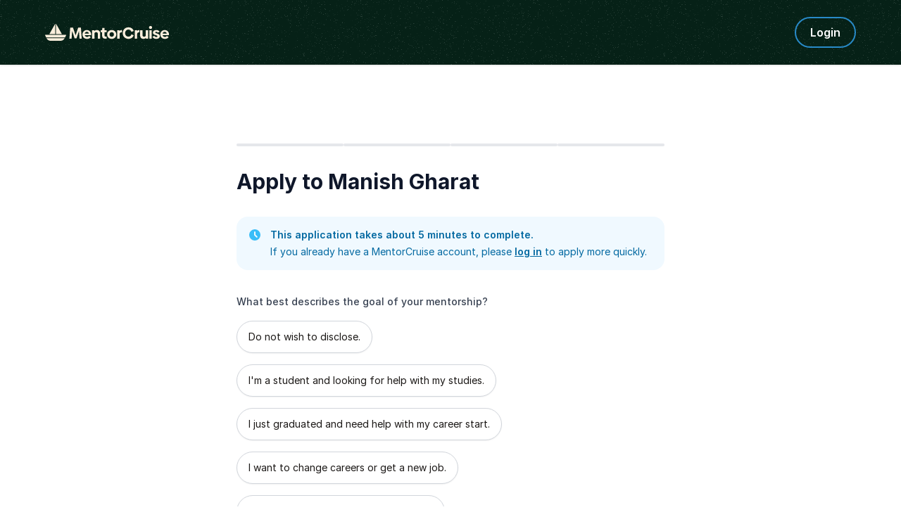

--- FILE ---
content_type: text/html; charset=utf-8
request_url: https://mentorcruise.com/mentor/manishgharat/apply/?plan=82158b282a
body_size: 10624
content:


<!DOCTYPE html>
<html class="" lang="en">
<head>
    <meta http-equiv="Content-Type" content="text/html;charset=utf-8"/>
    <meta http-equiv="X-UA-Compatible" content="IE=edge">
    <meta name="viewport" content="width=device-width, initial-scale=1">
    <meta name="apple-mobile-web-app-capable" content="yes"/>
    <meta name="mobile-web-app-capable" content="yes">
    <title>Apply to Manish Gharat - MentorCruise</title>
    <meta name="description" content="MentorCruise connects aspiring mentees with industry experts for mentorship in Software Engineering, Product Management, AI, Design and Business.">

    
  <meta name="robots" content="noindex">


    

    
    <link rel="canonical" href="https://mentorcruise.com/mentor/manishgharat/apply/">


    <link rel="apple-touch-icon" sizes="180x180" href="https://cdn.mentorcruise.com/img/favicons/apple-touch-icon.png">
    <link rel="icon" type="image/png" sizes="196x196" href="https://cdn.mentorcruise.com/img/favicons/favicon-196x196.png">
    <link rel="icon" type="image/png" sizes="96x96" href="https://cdn.mentorcruise.com/img/favicons/favicon-96x96.png">
    <link rel="icon" type="image/png" sizes="32x32" href="https://cdn.mentorcruise.com/img/favicons/favicon-32x32.png">
    <link rel="icon" type="image/png" sizes="16x16" href="https://cdn.mentorcruise.com/img/favicons/favicon-16x16.png">
    <link rel="manifest" href="/manifest.json">
    <link rel="mask-icon" href="https://cdn.mentorcruise.com/img/favicons/safari-pinned-tab.svg" color="#5bbad5">
    <meta name="theme-color" content="#ffffff">

    <meta name="p:domain_verify" content="083c064bdfdef31e92e162517e3c52fd"/>

    
        <meta name="twitter:card" content="summary_large_image">
        <meta name="twitter:site" content="@mentorcruise">
        <meta name="twitter:title"
              content="MentorCruise - Connecting Mentors & Mentees">
        <meta prefix="og: http://ogp.me/ns#" name="og:description"
              content="MentorCruise connects aspiring tech workers with industry professionals for long-term mentorship in Software Engineering, Product, Design and Business.">

        
            <meta prefix="og: http://ogp.me/ns#" name="og:image" content="https://cdn.mentorcruise.com/img/twitter_card.jpg">
            <meta property="og:image" name="image" content="https://cdn.mentorcruise.com/img/twitter_card.jpg">
        
    

    
        <link rel="preconnect" href="https://rsms.me/">
        <link rel="stylesheet" href="https://rsms.me/inter/inter.css">

        <!-- Preload critical Shippori fonts FIRST -->
        <link rel="preload" href="https://cdn.mentorcruise.com/css/fonts/ShipporiMincho-Regular.woff2" as="font" type="font/woff2" crossorigin>
        <link rel="preload" href="https://cdn.mentorcruise.com/css/fonts/ShipporiMincho-SemiBold.woff2" as="font" type="font/woff2" crossorigin>
        <link rel="preload" href="https://cdn.mentorcruise.com/css/fonts/ShipporiMincho-Medium.woff2" as="font" type="font/woff2" crossorigin>
        <link rel="preload" href="https://cdn.mentorcruise.com/css/fonts/ShipporiMincho-ExtraBold.woff2" as="font" type="font/woff2" crossorigin>
        
        <link rel="stylesheet" href="https://cdn.mentorcruise.com/css/fonts/NotoColorEmoji.css"/>
        
        <link rel="stylesheet" href="https://cdn.mentorcruise.com/css/fonts/ShipporiMincho.css"/>

        <link rel="stylesheet" href="https://cdn.mentorcruise.com/css/minireset.css">

        
    <link rel="preload" href="https://cdn.mentorcruise.com/css/bulma.css" as="style"
            onload="this.onload=null;this.rel='stylesheet'">
    <noscript>
        <link rel="stylesheet" href="https://cdn.mentorcruise.com/css/bulma.css">
    </noscript>


        
    <link rel="preload" href="https://cdn.mentorcruise.com/css/app.min.css" as="style"
        onload="this.onload=null;this.rel='stylesheet'">
    <noscript>
        <link rel="stylesheet" href="https://cdn.mentorcruise.com/css/app.min.css">
    </noscript>

    <link rel="stylesheet" type="text/css" href="https://cdn.mentorcruise.com/css/tailwind.app.min.css"/>


        <link rel="stylesheet" type="text/css" href="https://cdn.mentorcruise.com/css/tailwind.shared.min.css"/>
    


    


    
        <script async src="https://js.stripe.com/v3/"></script>
    
    <script>
  !function (t, e) {
    var o, n, p, r;
    e.__SV || (window.posthog = e, e._i = [], e.init = function (i, s, a) {
      function g(t, e) {
        var o = e.split(".");
        2 == o.length && (t = t[o[0]], e = o[1]), t[e] = function () {
          t.push([e].concat(Array.prototype.slice.call(arguments, 0)))
        }
      }

      (p = t.createElement("script")).type = "text/javascript", p.async = !0, p.src = s.api_host.replace(".i.posthog.com", "-assets.i.posthog.com") + "/static/array.js", (r = t.getElementsByTagName("script")[0]).parentNode.insertBefore(p, r);
      var u = e;
      for (void 0 !== a ? u = e[a] = [] : a = "posthog", u.people = u.people || [], u.toString = function (t) {
        var e = "posthog";
        return "posthog" !== a && (e += "." + a), t || (e += " (stub)"), e
      }, u.people.toString = function () {
        return u.toString(1) + ".people (stub)"
      }, o = "capture identify alias people.set people.set_once set_config register register_once unregister opt_out_capturing has_opted_out_capturing opt_in_capturing reset isFeatureEnabled onFeatureFlags getFeatureFlag getFeatureFlagPayload reloadFeatureFlags group updateEarlyAccessFeatureEnrollment getEarlyAccessFeatures getActiveMatchingSurveys getSurveys getNextSurveyStep onSessionId setPersonProperties".split(" "), n = 0; n < o.length; n++) g(u, o[n]);
      e._i.push([i, s, a])
    }, e.__SV = 1)
  }(document, window.posthog || []);
  posthog.init('phc_IzF2cRn8lIqiClHrZspczjrkkQUHe7Bv1P0sDCrGyNm', {
    api_host: 'https://eu.posthog.com',
    autocapture: false,
    
  });
  
</script>
    <script src="https://cdn.brevo.com/js/sdk-loader.js" async></script>
<script>
  // Version: 2.0
  window.Brevo = window.Brevo || [];
  Brevo.push([
    "init",
    {
      client_key: "xzrz2d7tk1ii25aczdsaa0pa",
      // Optional: Add other initialization options, see documentation
    }
  ]);
</script>


    <!-- Google Tag Manager -->
<script>(function(w,d,s,l,i){w[l]=w[l]||[];w[l].push({'gtm.start':
new Date().getTime(),event:'gtm.js'});var f=d.getElementsByTagName(s)[0],
j=d.createElement(s),dl=l!='dataLayer'?'&l='+l:'';j.async=true;j.src=
'https://www.googletagmanager.com/gtm.js?id='+i+dl;f.parentNode.insertBefore(j,f);
})(window,document,'script','dataLayer','GTM-T6M7X6J');</script>
<!-- End Google Tag Manager -->
    

    
    
</head>
<body class="">

<div class="hidden" id="cms_toolbar">
    
</div>

<!-- Global site tag (gtag.js) - Google Analytics -->
<script async src="https://www.googletagmanager.com/gtag/js?id=G-QSPE4CWM7X"></script>
<script>
  window.dataLayer = window.dataLayer || [];
  function gtag(){dataLayer.push(arguments);}
  gtag('js', new Date());

  gtag('config', 'G-QSPE4CWM7X');
</script>
<!-- Google Tag Manager (noscript) -->
<noscript><iframe src="https://www.googletagmanager.com/ns.html?id=GTM-T6M7X6J"
height="0" width="0" style="display:none;visibility:hidden"></iframe></noscript>
<!-- End Google Tag Manager (noscript) -->



    
        


<div x-data="{ open: false }" x-bind:class="{ 'z-10 relative': open }">
    <header class="bg-brand-very-dark-green-noise shadow" x-data="{ mobileOpen: false }">
        <div class="mx-auto max-w-7xl px-4 lg:px-16">
            <div class="flex flex-col gap-6 items-center justify-center py-6">
                <!-- Main navigation row -->
                <div class="relative flex gap-x-8 items-center justify-between w-full">
                    <!-- Logo -->
                    <div class="flex relative">
                        <div class="flex flex-shrink-0 items-center">
                            <a class="block" href="/">
                                <img class="block" style="width: 177px; height: 24px;" src="https://cdn.mentorcruise.com/img/mc-logo-white.svg"
                                    alt="MentorCruise">
                            </a>
                        </div>
                    </div>

                    <!-- Search bar (desktop) -->
                    

                    <!-- Mobile menu button -->
                    <div class="relative flex items-center lg:hidden">
                        <button type="button" @click="mobileOpen = !mobileOpen"
                                class="relative border-0 bg-transparent inline-flex items-center justify-center rounded-md p-2 text-citrine-white hover:bg-brand-dark-green hover:text-white focus:outline-none focus:ring-2 focus:ring-inset focus:ring-brand-blue"
                                aria-controls="mobile-menu" aria-expanded="false">
                            <span class="absolute -inset-0.5"></span>
                            <span class="sr-only">Open menu</span>
                            <svg class="inline-block h-6 w-6" fill="none" viewBox="0 0 24 24" stroke-width="1.5"
                                stroke="currentColor" aria-hidden="true" x-bind:class="{ 'hidden': mobileOpen, 'inline-block': !mobileOpen }">
                                <path stroke-linecap="round" stroke-linejoin="round"
                                    d="M3.75 6.75h16.5M3.75 12h16.5m-16.5 5.25h16.5"/>
                            </svg>
                            <svg class="hidden h-6 w-6" fill="none" viewBox="0 0 24 24" stroke-width="1.5" stroke="currentColor"
                                aria-hidden="true" x-bind:class="{ 'block': mobileOpen, 'hidden': !mobileOpen }">
                                <path stroke-linecap="round" stroke-linejoin="round" d="M6 18L18 6M6 6l12 12"/>
                            </svg>
                        </button>
                    </div>

                    <!-- Desktop navigation -->
                    <div class="hidden lg:flex gap-x-8 items-center">
                        <!-- For Businesses dropdown -->
                        <div @mouseover="open = true" @mouseleave="open = false"
                            class="relative inline-block text-left">
                            <div>
                                
                            </div>

                            <div x-show="open" style="display: none;"
                                class="absolute right-0 z-50 w-56 origin-top-right rounded-md bg-white shadow-lg ring-1 ring-black ring-opacity-5 focus:outline-none"
                                role="menu" aria-orientation="vertical" aria-labelledby="menu-button" tabindex="-1"
                                x-transition:enter="transition ease-out duration-100"
                                x-transition:enter-start="transform opacity-0 scale-95"
                                x-transition:enter-end="transform opacity-100 scale-100"
                                x-transition:leave="transition ease-in duration-75"
                                x-transition:leave-start="transform opacity-100 scale-100"
                                x-transition:leave-end="transform opacity-0 scale-95">
                                <div class="py-1" role="none">
                                    <a href="/teams/"
                                    class="text-stone-900 inline-block w-full px-4 py-2 text-sm hover:bg-gray-100"
                                    role="menuitem" tabindex="-1" id="menu-item-0">Mentorship for Teams</a>
                                    <a href="/teams/info/"
                                    class="text-stone-900 inline-block w-full px-4 py-2 text-sm hover:bg-gray-100"
                                    role="menuitem" tabindex="-1" id="menu-item-1">Information for Employers</a>
                                    <a href="/executives/"
                                    class="text-stone-900 inline-block w-full px-4 py-2 text-sm hover:bg-gray-100"
                                    role="menuitem" tabindex="-1" id="menu-item-2">Executive Team Coaching</a>
                                    <a href="/fractional-executive/"
                                    class="text-stone-900 inline-block w-full px-4 py-2 text-sm hover:bg-gray-100"
                                    role="menuitem" tabindex="-1" id="menu-item-3">Fractional Executives</a>
                                </div>
                            </div>
                        </div>

                        <!-- Action buttons -->
                        <div class="flex gap-4 items-center">
                            
                                
                                    <!-- Log in button -->
                                    <a href="/auth/login/" 
                                    class="secondary-btn small text-white"
                                    title="Login">
                                        Login
                                    </a>
                                
                            

                            
                        </div>
                    </div>
                </div>

                <!-- Sub-navigation -->
                
            </div>
        </div>

        <!-- Mobile menu -->
        <nav class="lg:hidden" aria-label="Global" id="mobile-menu" x-show="mobileOpen" style="display: none;">
            <div class="space-y-1 px-4 pb-3 pt-4 bg-brand-dark-green border-solid border-0 border-t border-brand-dark-green">
                <!-- Mobile search -->
                
                
                <a href="/mentor/browse/"
                class="text-citrine-white hover:bg-brand-dark-green hover:text-white inline-block w-full rounded-md py-3 px-3 text-base font-medium"
                aria-current="page">Find a mentor</a>
                <a href="/teams/"
                class="text-citrine-white hover:bg-brand-dark-green hover:text-white inline-block w-full rounded-md py-3 px-3 text-base font-medium">For businesses</a>
                
                    <a href="/auth/login/"
                    class="text-citrine-white hover:bg-brand-dark-green hover:text-white inline-block w-full rounded-md py-3 px-3 text-base font-medium">Login</a>
                
            </div>
        </nav>
    </header>
</div>

<style>
    /* only on desktop */

    @media (min-width: 1024px) {
        .scrollable-list-container {
            position: relative;
            width: 100%; /* Adjust based on your layout requirements */
        }

        .scrollable-list-container::after {
            content: '';
            position: absolute;
            right: 0;
            top: 0;
            width: 20px; /* Width of the gradient */
            height: 100%;
            background: linear-gradient(to left, rgba(255, 255, 255, 1), rgba(255, 255, 255, 0));
            pointer-events: none; /* Ensures clicks pass through */
        }
    }

</style>
    

    <div class="max-w-screen-sm mx-auto my-12 py-12 px-4" x-data="applicationForm">
        <nav aria-label="Progress"  
     x-data="{ steps: [1,2,3,4,5], steps_count: 5 }"
     class="hidden sm:block my-4">
    <ol role="list" class="flex items-center gap-x-1 list-none">
        <template x-for="(i, index) in steps" :key="index">
            <li :class="index !== steps.length - 1 ? `w-1/${steps_count - 1} flex-none` : ''">
                <div class="relative w-full">
                    <!-- Completed Step -->
                    <template x-if="i < currentStep">
                        <div>
                            <div class="w-full h-1 block bg-teal-600 rounded"></div>
                            <span class="sr-only">Step <span x-text="i"></span></span>
                        </div>
                    </template>
                    <!-- Upcoming Step -->
                    <template x-if="i >= currentStep">
                        <div>
                            <div class="w-full h-1 block bg-gray-200 rounded"></div>
                            <span class="sr-only">Step <span x-text="i"></span></span>
                        </div>
                    </template>
                </div>
            </li>
        </template>
    </ol>
</nav>


        
            <h1 class="text-slate-900 mt-8 font-bold text-3xl">Apply to Manish Gharat</h1>
        

        <div class="my-8">

            

                <div class="mb-8">
                    <div x-show="currentStep === 1">
                        
                            <div class="rounded-2xl bg-navy-50 p-4">
                                <div class="flex">
                                    <div class="flex-shrink-0">
                                        <!-- Heroicon name: solid/clock -->
                                        <svg class="h-5 w-5 text-navy-400" fill="currentColor" viewBox="0 0 20 20"
                                             xmlns="http://www.w3.org/2000/svg">
                                            <path fill-rule="evenodd"
                                                  d="M10 18a8 8 0 100-16 8 8 0 000 16zm1-12a1 1 0 10-2 0v4a1 1 0 00.293.707l2.828 2.829a1 1 0 101.415-1.415L11 9.586V6z"
                                                  clip-rule="evenodd"></path>
                                        </svg>
                                    </div>
                                    <div class="ml-3 flex-1 text-sm text-navy-700">
                                        <span class="font-semibold">This application takes about 5 minutes to complete.</span><br>
                                        <span class="block mt-1">
                                    If you already have a MentorCruise account, please <a
                                                class="font-semibold text-navy-700 underline"
                                                href="/auth/login/?next=/mentor/manishgharat/apply/">log in</a> to apply more quickly.
                                </span>
                                    </div>
                                </div>
                            </div>
                        
                    </div>
                    <div x-show="currentStep === 4" style="display: none;">
                        <div class="rounded-2xl bg-navy-50 p-4" id="plan-container">
                            <div class="flex">
                                <div class="flex-shrink-0">
                                    <!-- Heroicon name: solid/clock -->
                                    <svg class="h-5 w-5 text-navy-400" xmlns="http://www.w3.org/2000/svg"
                                         viewBox="0 0 20 20"
                                         fill="currentColor" aria-hidden="true">
                                        <path fill-rule="evenodd"
                                              d="M18 10a8 8 0 11-16 0 8 8 0 0116 0zm-7-4a1 1 0 11-2 0 1 1 0 012 0zM9 9a1 1 0 000 2v3a1 1 0 001 1h1a1 1 0 100-2v-3a1 1 0 00-1-1H9z"
                                              clip-rule="evenodd"/>
                                    </svg>
                                </div>
                                <div>
                                    <div class="ml-3 flex-1 text-sm text-navy-800">
    <span class="font-semibold">You've selected Manish's <i>Standard mentorship</i> plan</span><br>
    <div class="block mt-1">
        <ul class="list-disc ml-4 leading-6">
            <li>
                We’ll let Manish know this is your <i>preferred</i> plan, but you can switch to a
                different plan if you change your mind after meeting each other
            </li>
            <li>
                This plan has a monthly fee of <b>$210</b>, it
                includes <b>4
                    video
                    calls</b> per month, and unlimited Q&A via <b>chat</b>.
            </li>

            
                <li>You will get a <b>7-day free trial</b> with Manish
                    before you start paying.
                </li>
            
        </ul>
    </div>
</div>
                                </div>
                            </div>
                        </div>
                    </div>
                </div>
            

            <form action="" class="mb-16" method="post" id="apply-form"><input type="hidden" name="csrfmiddlewaretoken" value="69LQg89Ik8pLblnFVJ7E4LpyZnSxod4yFzItdhuCGWzuzIOWmqPZFqMqr2dXkGVz">

                <div x-show="currentStep === 1">
                    <label for="id-user_info" class="inline-block text-sm font-medium text-gray-700">What best describes the goal of your mentorship?</label>

<div x-data="{ selectedOption: '' }" x-init="updateCanProceed">
    <fieldset class="border-0">
        <legend class="sr-only">What best describes the goal of your mentorship?</legend>
        <div class="space-y-4">
            <!-- Loop through options -->
            <template
                    x-for="(option, index) in [['0', 'Do not wish to disclose.'],['1', 'I\u0027m a student and looking for help with my studies.'],['2', 'I just graduated and need help with my career start.'],['3', 'I want to change careers or get a new job.'],['4', 'I want to enhance or extend my skillset.'],['5', 'I need mentorship for a personal project.'],['7', 'I need mentorship for my business / product.']]"
                    :key="index">
                <label @click="canProceed = true"
                        :class="{'bg-teal-50 border-teal-500 text-teal-800': selectedOption === option[0], 'border-gray-300 bg-white': selectedOption !== option[0]}"
                        class="w-fit relative inline-block cursor-pointer rounded-full border border-solid px-4 py-3 shadow-sm focus:outline-none sm:flex sm:justify-between"
                        @click="selectedOption = option[0]"
                >
                    <input type="radio" name="user_info" x-model="selectedOption" :value="option[0]" class="sr-only"
                           :aria-labelledby="'-' + index + '-label'"
                           :aria-describedby="'-' + index + '-description-0 -' + index + '-description-1'">
                    <span class="flex items-center">
            <span class="flex flex-col text-sm">
              <span :id="'-' + index + '-label'" class="text-sm text-stone-900" x-text="option[1]"></span>
            </span>
          </span>
                </label>
            </template>
        </div>
    </fieldset>
</div>

                </div>

                <div x-show="currentStep === 2" style="display: none;">
                    <label for="id-timeline" class="inline-block text-sm font-medium text-gray-700">When would you like to reach that goal?</label>

<div x-data="{ selectedOption: '' }" x-init="updateCanProceed">
    <fieldset class="border-0">
        <legend class="sr-only">When would you like to reach that goal?</legend>
        <div class="space-y-4">
            <!-- Loop through options -->
            <template
                    x-for="(option, index) in [['0', 'I don\u0027t have a timeline in mind.'],['1', 'I\u0027m looking to reach this goal in a few weeks.'],['2', 'I\u0027m looking to reach this goal in a month or so.'],['3', 'I\u0027m looking at a timeline of around three months.'],['4', 'I\u0027m looking to reach this goal in around half a year.'],['5', 'I\u0027d like to reach this goal in a year or more.']]"
                    :key="index">
                <label @click="canProceed = true"
                        :class="{'bg-teal-50 border-teal-500 text-teal-800': selectedOption === option[0], 'border-gray-300 bg-white': selectedOption !== option[0]}"
                        class="w-fit relative inline-block cursor-pointer rounded-full border border-solid px-4 py-3 shadow-sm focus:outline-none sm:flex sm:justify-between"
                        @click="selectedOption = option[0]"
                >
                    <input type="radio" name="timeline" x-model="selectedOption" :value="option[0]" class="sr-only"
                           :aria-labelledby="'-' + index + '-label'"
                           :aria-describedby="'-' + index + '-description-0 -' + index + '-description-1'">
                    <span class="flex items-center">
            <span class="flex flex-col text-sm">
              <span :id="'-' + index + '-label'" class="text-sm text-stone-900" x-text="option[1]"></span>
            </span>
          </span>
                </label>
            </template>
        </div>
    </fieldset>
</div>

                </div>

                <div x-show="currentStep === 3" style="display: none;">
                    



    <div x-data="{ input: '' }" class="col-span-2">
        <div class="my-3" id="field-goal">
            <div class="flex justify-between">
                <label for="id-goal" class="inline-block text-sm font-medium text-gray-700">
                    Write a message to Manish </label>
                <div class="flex-1 extra-field text-sm text-stone-500 font-medium text-right">
                    
                        <span class="text-sm text-stone-500 font-normal" id="email-optional"><span
                                x-text="input.length"></span>/100 min characters</span>
                    
                </div>
            </div>
            <div class="mt-1">

                
                    <textarea rows="6" minlength="100" x-model="input"
                              @input="canProceed = input.length >= 100"
                              name="goal" id="id-goal"
                              placeholder=""
                              required
                              class="form-textarea shadow-sm focus:ring-indigo-500 focus:border-indigo-500 block w-full sm:text-sm border-gray-300 rounded-md"></textarea>

                
            </div>
            
        </div>

        

        <p class="text-red-600 error-list" id="error-goal" style="display: none"></p>
    </div>


                    <div class="rounded-2xl bg-navy-50 p-4">
                        <div class="flex">
                            <div class="flex-shrink-0">
                                <!-- Heroicon name: solid/clock -->
                                <svg xmlns="http://www.w3.org/2000/svg" viewBox="0 0 24 24" fill="currentColor"
                                     class="w-5 h-5 text-navy-400">
                                    <path d="M12 .75a8.25 8.25 0 0 0-4.135 15.39c.686.398 1.115 1.008 1.134 1.623a.75.75 0 0 0 .577.706c.352.083.71.148 1.074.195.323.041.6-.218.6-.544v-4.661a6.714 6.714 0 0 1-.937-.171.75.75 0 1 1 .374-1.453 5.261 5.261 0 0 0 2.626 0 .75.75 0 1 1 .374 1.452 6.712 6.712 0 0 1-.937.172v4.66c0 .327.277.586.6.545.364-.047.722-.112 1.074-.195a.75.75 0 0 0 .577-.706c.02-.615.448-1.225 1.134-1.623A8.25 8.25 0 0 0 12 .75Z"/>
                                    <path fill-rule="evenodd"
                                          d="M9.013 19.9a.75.75 0 0 1 .877-.597 11.319 11.319 0 0 0 4.22 0 .75.75 0 1 1 .28 1.473 12.819 12.819 0 0 1-4.78 0 .75.75 0 0 1-.597-.876ZM9.754 22.344a.75.75 0 0 1 .824-.668 13.682 13.682 0 0 0 2.844 0 .75.75 0 1 1 .156 1.492 15.156 15.156 0 0 1-3.156 0 .75.75 0 0 1-.668-.824Z"
                                          clip-rule="evenodd"/>
                                </svg>

                            </div>
                            <div>
                                <div class="ml-3 flex-1 text-sm text-navy-800">
                                    <span class="font-semibold">What to include in your message</span><br>
                                    <div class="block mt-1">
                                        <ol class="list-decimal ml-4 leading-6">
                                            <li><b>Introduce yourself: </b>Describe your background and professional
                                                journey
                                            </li>
                                            <li><b>State your goal: </b>Share your aspirations and the steps you’ve
                                                taken so far
                                            </li>
                                            <li><b>Express your needs: </b>Tell Manish about the
                                                challenges in pursuing your
                                                goal and the kind of help you’re looking for
                                            </li>
                                        </ol>
                                    </div>
                                </div>
                            </div>
                        </div>
                    </div>
                </div>

                <div x-show="currentStep === 4" style="display: none;">
                    



    <div x-data="{ input: '' }" class="col-span-2">
        <div class="my-3" id="field-mentee_question">
            <div class="flex ">
                <label for="id-mentee_question" class="inline-block text-sm font-medium text-gray-700">
                    Any additional questions about how things work?
                        <span class="text-stone-500 font-normal">(optional)</span> </label>
                <div class="flex-1 extra-field text-sm text-stone-500 font-medium text-right">
                    
                </div>
            </div>
            <div class="mt-1">

                
                    <textarea rows="6" minlength="0" x-model="input"
                              
                              name="mentee_question" id="id-mentee_question"
                              placeholder=""
                              
                              class="form-textarea shadow-sm focus:ring-indigo-500 focus:border-indigo-500 block w-full sm:text-sm border-gray-300 rounded-md"></textarea>

                
            </div>
            
        </div>

        

        <p class="text-red-600 error-list" id="error-mentee_question" style="display: none"></p>
    </div>

                </div>
        </div>

        <div class="rounded-2xl bg-yellow-50 p-4 hidden my-6 max-w-md col-span-2" id="extra-alert">
            <div class="flex">
                <div class="flex-shrink-0">
                    <!-- Heroicon name: solid/exclamation -->
                    <svg class="h-5 w-5 text-yellow-400" xmlns="http://www.w3.org/2000/svg" viewBox="0 0 20 20"
                         fill="currentColor" aria-hidden="true">
                        <path fill-rule="evenodd"
                              d="M8.257 3.099c.765-1.36 2.722-1.36 3.486 0l5.58 9.92c.75 1.334-.213 2.98-1.742 2.98H4.42c-1.53 0-2.493-1.646-1.743-2.98l5.58-9.92zM11 13a1 1 0 11-2 0 1 1 0 012 0zm-1-8a1 1 0 00-1 1v3a1 1 0 002 0V6a1 1 0 00-1-1z"
                              clip-rule="evenodd"/>
                    </svg>
                </div>
                <div class="ml-3">
                    <div class="text-sm text-yellow-700 body">

                    </div>
                </div>
            </div>
        </div>

        <div class="mt-10 w-full col-span-2">

            <div x-show="currentStep === 1" style="display: none">
                <a href="/mentor/manishgharat/" class="white-btn small float-left">
                    <svg xmlns="http://www.w3.org/2000/svg" fill="none" viewBox="0 0 24 24" stroke-width="2"
                         stroke="currentColor" class="w-4 h-4 mr-1 align-sub">
                        <path stroke-linecap="round" stroke-linejoin="round"
                              d="M10.5 19.5 3 12m0 0 7.5-7.5M3 12h18"/>
                    </svg>

                    Back to profile</a>
            </div>

            <div x-show="currentStep !== 1" style="display: none">
                <div class="white-btn small float-left" @click="backToPreviousStep">
                    <svg xmlns="http://www.w3.org/2000/svg" fill="none" viewBox="0 0 24 24" stroke-width="2"
                         stroke="currentColor" class="w-4 h-4 mr-1 align-sub">
                        <path stroke-linecap="round" stroke-linejoin="round"
                              d="M10.5 19.5 3 12m0 0 7.5-7.5M3 12h18"/>
                    </svg>
                    Back
                </div>
            </div>

            

                <div x-show="currentStep === 4">
                    <div class="teal-btn small float-right" @click="validateAndProceed(true)">Next
                        <svg xmlns="http://www.w3.org/2000/svg" fill="none" viewBox="0 0 24 24"
                             stroke-width="2" stroke="currentColor" class="w-4 h-4 ml-1 align-sub">
                            <path stroke-linecap="round" stroke-linejoin="round"
                                  d="M13.5 4.5 21 12m0 0-7.5 7.5M21 12H3"/>
                        </svg>
                    </div>
                </div>

            

            <div x-show="currentStep !== 4">
                <div x-bind:class="canProceed ? 'teal-btn small float-right' : 'grey-btn small float-right cursor-not-allowed'"
                     x-bind:disabled="!canProceed"
                     @click="proceed()">Next
                    <svg xmlns="http://www.w3.org/2000/svg" fill="none" viewBox="0 0 24 24" stroke-width="2"
                         stroke="currentColor" class="w-4 h-4 ml-1 align-sub">
                        <path stroke-linecap="round" stroke-linejoin="round"
                              d="M13.5 4.5 21 12m0 0-7.5 7.5M21 12H3"/>
                    </svg>

                </div>
            </div>

        </div>

        <input type="hidden" value=""
               name="timezone"
               id="id-timezone">

        <input type="hidden" value=""
               name="selected_time"
               id="id-selected_time">

        </form>
    </div>
    </div>





    <script async src="https://uppercut.co/uc.js" data-uppercut="7f8897f1-a3ae-4d63-8bc2-e03bdb154333"></script>
    <script type="text/javascript">
(function() {
    window.sib = {
        equeue: [],
        client_key: "xzrz2d7tk1ii25aczdsaa0pa"
    };
    /* OPTIONAL: email for identify request*/
    // window.sib.email_id = 'example@domain.com';
    window.sendinblue = {};
    for (var j = ['track', 'identify', 'trackLink', 'page'], i = 0; i < j.length; i++) {
    (function(k) {
        window.sendinblue[k] = function() {
            var arg = Array.prototype.slice.call(arguments);
            (window.sib[k] || function() {
                    var t = {};
                    t[k] = arg;
                    window.sib.equeue.push(t);
                })(arg[0], arg[1], arg[2]);
            };
        })(j[i]);
    }
    var n = document.createElement("script"),
        i = document.getElementsByTagName("script")[0];
    n.type = "text/javascript", n.id = "sendinblue-js", n.async = !0, n.src = "https://sibautomation.com/sa.js?key=" + window.sib.client_key, i.parentNode.insertBefore(n, i), window.sendinblue.page();
})();
</script>
    <script type="text/javascript">
    (function(c,l,a,r,i,t,y){
        c[a]=c[a]||function(){(c[a].q=c[a].q||[]).push(arguments)};
        t=l.createElement(r);t.async=1;t.src="https://www.clarity.ms/tag/"+i;
        y=l.getElementsByTagName(r)[0];y.parentNode.insertBefore(t,y);
    })(window, document, "clarity", "script", "drh2dsaoqe");
</script>



    <script defer src="https://cdn.jsdelivr.net/npm/alpinejs@3.11.1/dist/cdn.min.js"></script>
    <script
            src="https://code.jquery.com/jquery-3.6.0.min.js"
            integrity="sha256-/xUj+3OJU5yExlq6GSYGSHk7tPXikynS7ogEvDej/m4="
            crossorigin="anonymous"></script>
    <script type="text/javascript" src="https://cdn.mentorcruise.com/js/bulma.js"></script>
    <script src="https://challenges.cloudflare.com/turnstile/v0/api.js" async defer></script>




<script type="application/ld+json">
{
  "@context": "http://schema.org",
  "@type": "Organization",
  "url": "https://mentorcruise.com",
  "logo": "https://cdn.mentorcruise.com/img/mc_green.png",
  "potentialAction": {
    "@type": "SearchAction",
    "target": "https://mentorcruise.com/mentor/browse/?search={search_term_string}",
    "query-input": "required name=search_term_string"
  }
}

</script>



    <script>

      let tz = Intl.DateTimeFormat().resolvedOptions().timeZone

      if (tz === "Asia/Calcutta") {
        // Fix for India
        tz = "Asia/Kolkata"
      } else if (tz === "Asia/Saigon") {
        // Fix for Vietnam
        tz = "Asia/Ho_Chi_Minh"
      }

      if ($('#id-timezone').val() == '') {
        $('#id-timezone').val(tz)
      } else {

      }
    </script>

    <script>
      /**
       * http://stackoverflow.com/a/10997390/11236
       */
      function updateURLParameter(url, param, paramVal) {
        var newAdditionalURL = "";
        var tempArray = url.split("?");
        var baseURL = tempArray[0];
        var additionalURL = tempArray[1];
        var temp = "";
        if (additionalURL) {
          tempArray = additionalURL.split("&");
          for (var i = 0; i < tempArray.length; i++) {
            if (tempArray[i].split('=')[0] != param) {
              newAdditionalURL += temp + tempArray[i];
              temp = "&";
            }
          }
        }

        var rows_txt = temp + "" + param + "=" + paramVal;
        return baseURL + "?" + newAdditionalURL + rows_txt;
      }
    </script>

    <script>
      function applicationForm() {
        return {
          currentStep: 1,
          canProceed: false,
          alert: false,
          isProcessing: false,
          formIsFilled: function () {
            let formData = new FormData(document.getElementById('apply-form'));
            for (let [key, value] of formData.entries()) {
              if (value) {
                return true;
              }
            }
            return false;
          },
          updateCanProceed: function () {
            this.canProceed = false;
            if (this.currentStep === 1) {
              // is name=user_info filled?
              this.canProceed = $('input[name="user_info"]:checked').length > 0;
            } else if (this.currentStep === 2) {
              this.canProceed = $('input[name="timeline"]:checked').length > 0;
            } else if (this.currentStep === 3) {
              // length of id-goal is larger than its min length
              this.canProceed = $('textarea[name="goal"]').val().length >= $('textarea[name="goal"]').attr('minlength');
            } else {
              this.canProceed = true;
            }
          },
          proceed: function () {
            if (this.canProceed) {
              this.alert = false;
              this.currentStep++;
              if (this.currentStep <= 3) {
                this.updateCanProceed();
              }
            } else {
              this.alert = true;
            }
          },
          backToPreviousStep: function () {
            this.alert = false;
            this.currentStep--;
            this.updateCanProceed();
          },
          validateAndProceed: function (submit = false) {
            this.alert = false;
            if (this.isProcessing) { // Check if form is being processed
              return; // Return early if form is being processed
            }
            this.isProcessing = true; // Set isProcessing to true to disable form
            // form = #apply-form
            let formData = new FormData(document.getElementById('apply-form'));
            return fetch("?return=validation&step=" + this.currentStep, {
              method: 'POST',
              body: formData
            }).then(response => response.json()).then(data => {
              this.isProcessing = false; // Reset flag to allow further processing in case of an error

              if (data.valid) {
                $('.error-list').hide()
                if (submit) {
                  this.submitForm();
                  return;
                }
                $('#extra-alert').addClass('hidden');
                this.currentStep++;
              } else {
                this.isProcessing = false; // Reset flag to allow further processing in case of an error
                displayErrors(data.errors);
              }
            });
          },
          submitForm: function () {
            window.removeEventListener('beforeunload', warnOnPageExit);

            // submit the form
            document.getElementById('apply-form').submit();
          }
        }
      }

      // Add this part to your existing script
      // Define the beforeunload event handler as a separate function
      function warnOnPageExit(e) {
        if (applicationForm().formIsFilled()) {
          e.preventDefault();
          e.returnValue = 'You have unsaved changes! Are you sure you want to leave?';
        }
      }

      // Add the beforeunload event listener
      window.addEventListener('beforeunload', warnOnPageExit);

      function displayErrors(errors) {
        // { "first_name": ["This field is required."] }
        $('.error-list').hide()
        for (let field in errors) {
          let error = errors[field];
          let errorId = $('#error-' + field)
          errorId.text(error[0]);
          errorId.show();
        }
      }
    </script>

    <script>
      posthog.onFeatureFlags(function() {
        if (posthog.getFeatureFlag('no-plan') === 'test') {
          // Remove the plan box
          $('#plan-container').hide();
      } else {
          // It's a good idea to let control variant always be the default behaviour,
          // so if something goes wrong with flag evaluation, you don't break your app.
      }
      });
    </script>







    <link rel="preload" href="https://maxcdn.bootstrapcdn.com/font-awesome/4.5.0/css/font-awesome.min.css" as="style"
        onload="this.onload=null;this.rel='stylesheet'">
    <noscript>
        <link rel="stylesheet" href="https://maxcdn.bootstrapcdn.com/font-awesome/4.5.0/css/font-awesome.min.css">
    </noscript>






<script defer src="https://static.cloudflareinsights.com/beacon.min.js/vcd15cbe7772f49c399c6a5babf22c1241717689176015" integrity="sha512-ZpsOmlRQV6y907TI0dKBHq9Md29nnaEIPlkf84rnaERnq6zvWvPUqr2ft8M1aS28oN72PdrCzSjY4U6VaAw1EQ==" data-cf-beacon='{"version":"2024.11.0","token":"0f39e5003c60468f9c50519c41a8707b","server_timing":{"name":{"cfCacheStatus":true,"cfEdge":true,"cfExtPri":true,"cfL4":true,"cfOrigin":true,"cfSpeedBrain":true},"location_startswith":null}}' crossorigin="anonymous"></script>
</body>
</html>


--- FILE ---
content_type: text/css
request_url: https://cdn.mentorcruise.com/css/bulma.css
body_size: 4847
content:
/*! bulma.io v0.5.2 | MIT License | github.com/jgthms/bulma */.box,.button,html{background-color:#fff}.content dd,.content figure{margin-left:2em}.content pre,pre code{-webkit-overflow-scrolling:touch;overflow-x:auto}.content pre,pre{white-space:pre}.button,.input,.textarea{-webkit-box-align:center;height:2.25em}.notification pre code,pre code{background:0 0}.button,.input,.progress,.select select,.textarea{-moz-appearance:none;-webkit-appearance:none}.breadcrumb,.highlight,.modal,.progress{overflow:hidden}.button,.checkbox input,.modal-close,.radio input,.select select,a{cursor:pointer}body,code,h1,h2,h3,h4,h5{font-weight:400}audio,img,object,video{max-width:100%}.checkbox:hover,.radio:hover,a:hover,strong,table th{color:#363636}body,pre{color:#4a4a4a}.content pre,pre{word-wrap:normal}.dropdown.is-active .dropdown-menu,.dropdown.is-hoverable:hover .dropdown-menu,.help,.image,.image img,.label,.progress,article,aside,figure,footer,header,hr,pre code,section{display:block}.button,body{line-height:1.5}.modal-card{-webkit-box-direction:normal}@-webkit-keyframes spinAround{from{-webkit-transform:rotate(0);transform:rotate(0)}to{-webkit-transform:rotate(359deg);transform:rotate(359deg)}}@keyframes spinAround{from{-webkit-transform:rotate(0);transform:rotate(0)}to{-webkit-transform:rotate(359deg);transform:rotate(359deg)}}/*! minireset.css v0.0.2 | MIT License | github.com/jgthms/minireset.css */blockquote,body,dd,dl,dt,fieldset,figure,h1,h2,h3,h4,h5,hr,html,iframe,legend,li,ol,p,pre,textarea,ul{margin:0;padding:0}h1,h2,h3,h4,h5{font-size:100%}ul{list-style:none}button,input,select,textarea{margin:0}html{-webkit-box-sizing:border-box;box-sizing:border-box;font-size:16px;-moz-osx-font-smoothing:grayscale;-webkit-font-smoothing:antialiased;min-width:300px;overflow-x:hidden;overflow-y:scroll;text-rendering:optimizeLegibility;-webkit-text-size-adjust:100%;-moz-text-size-adjust:100%;-ms-text-size-adjust:100%;text-size-adjust:100%}.button,.control,.label,body{font-size:1rem}*{-webkit-box-sizing:inherit;box-sizing:inherit}iframe{border:0}table{border-collapse:collapse;border-spacing:0}td,th{padding:0;text-align:left}body,button,input,select,textarea{font-family:BlinkMacSystemFont,-apple-system,"Segoe UI",Roboto,Oxygen,Ubuntu,Cantarell,"Fira Sans","Droid Sans","Helvetica Neue",Helvetica,Arial,sans-serif}code,pre{background-color:#f5f5f5;-moz-osx-font-smoothing:auto;-webkit-font-smoothing:auto;font-family:monospace}code,pre,small{font-size:.875em}a.tag:hover{text-decoration:underline}.notification .content,.notification .subtitle,.notification .title,.notification strong,a strong{color:currentColor}.button strong,pre code{color:inherit}code{color:#ff3860;padding:.25em .5em}hr{background-color:#dbdbdb;border:none;height:1px;margin:1.5rem 0}img{height:auto}input[type=checkbox],input[type=radio]{vertical-align:baseline}span{font-style:inherit;font-weight:inherit}.label,strong{font-weight:700}pre code{font-size:1em;padding:1.25rem 1.5rem}table td,table th{text-align:left;vertical-align:top}.has-text-grey{color:#7a7a7a!important}@media screen and (max-width:768px){.is-hidden-mobile{display:none!important}}@media screen and (max-width:1023px){.is-hidden-touch{display:none!important}}.box,.card{-webkit-box-shadow:0 2px 3px rgba(10,10,10,.1),0 0 0 1px rgba(10,10,10,.1)}.breadcrumb,.button,.delete,.file{-webkit-touch-callout:none;-webkit-user-select:none;-ms-user-select:none}.box{border-radius:5px;box-shadow:0 2px 3px rgba(10,10,10,.1),0 0 0 1px rgba(10,10,10,.1);color:#4a4a4a;display:block;padding:1.25rem}.content h1,.label:not(:last-child){margin-bottom:.5em}.button{-ms-flex-align:center;align-items:center;border:1px solid #dbdbdb;border-radius:3px;-webkit-box-shadow:none;box-shadow:none;display:-webkit-inline-box;display:-ms-inline-flexbox;display:inline-flex;padding-bottom:calc(.375em - 1px);padding-top:calc(.375em - 1px);position:relative;vertical-align:top;-moz-user-select:none;user-select:none;color:#363636;-webkit-box-pack:center;-ms-flex-pack:center;justify-content:center;padding-left:.75em;padding-right:.75em;text-align:center;white-space:nowrap}.button.is-fullwidth,.file,.modal-card,.modal.is-active{display:-webkit-box;display:-ms-flexbox}.delete,.file{-moz-user-select:none}.button.is-active,.button:active,.button:focus{outline:0}.button .icon,.button .icon.is-large,.button .icon.is-medium,.button .icon.is-small{height:1.5em;width:1.5em}.button .icon:first-child:not(:last-child){margin-left:calc(-.375em - 1px);margin-right:.1875em}.button .icon:last-child:not(:first-child){margin-left:.1875em;margin-right:calc(-.375em - 1px)}.button .icon:first-child:last-child{margin-left:calc(-.375em - 1px);margin-right:calc(-.375em - 1px)}.button:hover{border-color:#b5b5b5;color:#363636}.button:focus{border-color:#00d1b2;color:#363636}.button:focus:not(:active){-webkit-box-shadow:0 0 0 .125em rgba(0,209,178,.25);box-shadow:0 0 0 .125em rgba(0,209,178,.25)}.button.is-active,.button:active{border-color:#4a4a4a;color:#363636}.button.is-info:focus,.button.is-success:focus{border-color:transparent;color:#fff}.button.is-danger.is-inverted:hover,.button.is-info.is-inverted:hover,.button.is-success.is-inverted:hover{background-color:#f2f2f2}.button.is-danger.is-loading:after,.button.is-info.is-loading:after,.button.is-success.is-loading:after{border-color:transparent transparent #fff #fff!important}.button.is-danger.is-inverted.is-outlined,.button.is-info.is-inverted.is-outlined,.button.is-success.is-inverted.is-outlined{background-color:transparent;border-color:#fff;color:#fff}.button.is-danger.is-inverted.is-outlined[disabled],.button.is-info.is-inverted.is-outlined[disabled],.button.is-success.is-inverted.is-outlined[disabled]{background-color:transparent;border-color:#fff;-webkit-box-shadow:none;box-shadow:none;color:#fff}.button.is-info{background-color:#3273dc;border-color:transparent;color:#fff}.button.is-info:hover{background-color:#276cda;border-color:transparent;color:#fff}.button.is-info:focus:not(:active),.input.is-info.is-active,.input.is-info:active,.input.is-info:focus,.select.is-info select.is-active,.select.is-info select:active,.select.is-info select:focus,.textarea.is-info.is-active,.textarea.is-info:active,.textarea.is-info:focus{-webkit-box-shadow:0 0 0 .125em rgba(50,115,220,.25);box-shadow:0 0 0 .125em rgba(50,115,220,.25)}.button.is-info.is-active,.button.is-info:active{background-color:#2366d1;border-color:transparent;color:#fff}.button.is-info[disabled]{background-color:#3273dc;border-color:transparent;-webkit-box-shadow:none;box-shadow:none}.button.is-info.is-inverted,.button.is-info.is-inverted.is-outlined:focus,.button.is-info.is-inverted.is-outlined:hover{background-color:#fff;color:#3273dc}.button.is-info.is-inverted[disabled]{background-color:#fff;border-color:transparent;-webkit-box-shadow:none;box-shadow:none;color:#3273dc}.button.is-info.is-outlined{background-color:transparent;border-color:#3273dc;color:#3273dc}.button.is-info.is-outlined:focus,.button.is-info.is-outlined:hover,.table td.is-info,.table th.is-info{background-color:#3273dc;border-color:#3273dc;color:#fff}.button.is-info.is-outlined.is-loading:after{border-color:transparent transparent #3273dc #3273dc!important}.button.is-info.is-outlined[disabled]{background-color:transparent;border-color:#3273dc;-webkit-box-shadow:none;box-shadow:none;color:#3273dc}.button.is-success{background-color:#23d160;border-color:transparent;color:#fff}.button.is-success:hover{background-color:#22c65b;border-color:transparent;color:#fff}.button.is-success:focus:not(:active),.input.is-success.is-active,.input.is-success:active,.input.is-success:focus,.select.is-success select.is-active,.select.is-success select:active,.select.is-success select:focus,.textarea.is-success.is-active,.textarea.is-success:active,.textarea.is-success:focus{-webkit-box-shadow:0 0 0 .125em rgba(35,209,96,.25);box-shadow:0 0 0 .125em rgba(35,209,96,.25)}.button.is-success.is-active,.button.is-success:active{background-color:#20bc56;border-color:transparent;color:#fff}.button.is-success[disabled]{background-color:#23d160;border-color:transparent;-webkit-box-shadow:none;box-shadow:none}.button.is-success.is-inverted,.button.is-success.is-inverted.is-outlined:focus,.button.is-success.is-inverted.is-outlined:hover{background-color:#fff;color:#23d160}.button.is-success.is-inverted[disabled]{background-color:#fff;border-color:transparent;-webkit-box-shadow:none;box-shadow:none;color:#23d160}.button.is-success.is-outlined{background-color:transparent;border-color:#23d160;color:#23d160}.button.is-success.is-outlined:focus,.button.is-success.is-outlined:hover,.table td.is-success,.table th.is-success{background-color:#23d160;border-color:#23d160;color:#fff}.button.is-success.is-outlined.is-loading:after{border-color:transparent transparent #23d160 #23d160!important}.button.is-success.is-outlined[disabled]{background-color:transparent;border-color:#23d160;-webkit-box-shadow:none;box-shadow:none;color:#23d160}.button.is-warning,.button.is-warning.is-active,.button.is-warning:active,.button.is-warning:focus{color:rgba(0,0,0,.7);border-color:transparent}.button.is-warning{background-color:#ffdd57}.button.is-warning:hover{background-color:#ffdb4a;border-color:transparent;color:rgba(0,0,0,.7)}.button.is-warning:focus:not(:active),.input.is-warning.is-active,.input.is-warning:active,.input.is-warning:focus,.select.is-warning select.is-active,.select.is-warning select:active,.select.is-warning select:focus,.textarea.is-warning.is-active,.textarea.is-warning:active,.textarea.is-warning:focus{-webkit-box-shadow:0 0 0 .125em rgba(255,221,87,.25);box-shadow:0 0 0 .125em rgba(255,221,87,.25)}.button.is-warning.is-active,.button.is-warning:active{background-color:#ffd83d}.button.is-warning[disabled]{background-color:#ffdd57;border-color:transparent;-webkit-box-shadow:none;box-shadow:none}.button.is-warning.is-inverted,.button.is-warning.is-inverted:hover{background-color:rgba(0,0,0,.7)}.button.is-warning.is-inverted{color:#ffdd57}.button.is-warning.is-inverted[disabled]{background-color:rgba(0,0,0,.7);border-color:transparent;-webkit-box-shadow:none;box-shadow:none;color:#ffdd57}.button.is-warning.is-loading:after{border-color:transparent transparent rgba(0,0,0,.7) rgba(0,0,0,.7)!important}.button.is-warning.is-outlined{background-color:transparent;border-color:#ffdd57;color:#ffdd57}.button.is-warning.is-outlined:focus,.button.is-warning.is-outlined:hover,.table td.is-warning,.table th.is-warning{background-color:#ffdd57;border-color:#ffdd57;color:rgba(0,0,0,.7)}.button.is-warning.is-outlined.is-loading:after{border-color:transparent transparent #ffdd57 #ffdd57!important}.button.is-warning.is-outlined[disabled]{background-color:transparent;border-color:#ffdd57;-webkit-box-shadow:none;box-shadow:none;color:#ffdd57}.button.is-warning.is-inverted.is-outlined{background-color:transparent;border-color:rgba(0,0,0,.7);color:rgba(0,0,0,.7)}.button.is-warning.is-inverted.is-outlined:focus,.button.is-warning.is-inverted.is-outlined:hover{background-color:rgba(0,0,0,.7);color:#ffdd57}.button.is-warning.is-inverted.is-outlined[disabled]{background-color:transparent;border-color:rgba(0,0,0,.7);-webkit-box-shadow:none;box-shadow:none;color:rgba(0,0,0,.7)}.button.is-danger,.button.is-danger.is-active,.button.is-danger:active,.button.is-danger:focus{color:#fff;border-color:transparent}.button.is-danger{background-color:#ff3860}.button.is-danger:hover{background-color:#ff2b56;border-color:transparent;color:#fff}.button.is-danger:focus:not(:active),.input.is-danger.is-active,.input.is-danger:active,.input.is-danger:focus,.select.is-danger select.is-active,.select.is-danger select:active,.select.is-danger select:focus,.textarea.is-danger.is-active,.textarea.is-danger:active,.textarea.is-danger:focus{-webkit-box-shadow:0 0 0 .125em rgba(255,56,96,.25);box-shadow:0 0 0 .125em rgba(255,56,96,.25)}.button.is-danger.is-active,.button.is-danger:active{background-color:#ff1f4b}.button.is-danger[disabled]{background-color:#ff3860;border-color:transparent;-webkit-box-shadow:none;box-shadow:none}.button.is-danger.is-inverted,.button.is-danger.is-inverted.is-outlined:focus,.button.is-danger.is-inverted.is-outlined:hover{background-color:#fff;color:#ff3860}.button.is-danger.is-inverted[disabled]{background-color:#fff;border-color:transparent;-webkit-box-shadow:none;box-shadow:none;color:#ff3860}.button.is-danger.is-outlined{background-color:transparent;border-color:#ff3860;color:#ff3860}.button.is-danger.is-outlined:focus,.button.is-danger.is-outlined:hover,.table td.is-danger,.table th.is-danger{background-color:#ff3860;border-color:#ff3860;color:#fff}.button.is-danger.is-outlined.is-loading:after{border-color:transparent transparent #ff3860 #ff3860!important}.button.is-danger.is-outlined[disabled]{background-color:transparent;border-color:#ff3860;-webkit-box-shadow:none;box-shadow:none;color:#ff3860}.button.is-small,.input.is-small,.select.is-small,.textarea.is-small{border-radius:2px;font-size:.75rem}.button.is-medium,.content.is-medium,.file.is-medium,.input.is-medium,.select.is-loading.is-medium:after,.select.is-medium,.textarea.is-medium{font-size:1.25rem}.button.is-large,.content.is-large,.file.is-large,.input.is-large,.select.is-large,.select.is-loading.is-large:after,.textarea.is-large,.title.is-4{font-size:1.5rem}.button[disabled]{cursor:not-allowed;background-color:#fff;border-color:#dbdbdb;-webkit-box-shadow:none;box-shadow:none;opacity:.5}.content blockquote,.content table tr:hover,.table.is-striped tbody tr:not(.is-selected):nth-child(2n):hover{background-color:#f5f5f5}.button.is-fullwidth{display:flex;width:100%}.button.is-loading{color:transparent!important;pointer-events:none}.button.is-loading:after{-webkit-animation:.5s linear infinite spinAround;animation:.5s linear infinite spinAround;border:2px solid #dbdbdb;border-radius:290486px;border-right-color:transparent;border-top-color:transparent;content:"";display:block;height:1em;width:1em;left:calc(50% - (1em / 2));top:calc(50% - (1em / 2));position:absolute!important}.control.is-loading::after,.select.is-loading::after{-webkit-animation:.5s linear infinite spinAround;content:""}.container{margin:0 auto;position:relative}@media screen and (min-width:1024px){.is-hidden-desktop{display:none!important}.container{max-width:960px;width:960px}}@media screen and (min-width:1216px){.container{max-width:1152px;width:1152px}}@media screen and (min-width:1408px){.container{max-width:1344px;width:1344px}}.content table,.input,.select.is-fullwidth,.select.is-fullwidth select,.table.is-fullwidth,.textarea{width:100%}.content li+li{margin-top:.25em}.content blockquote:not(:last-child),.content dl:not(:last-child),.content ol:not(:last-child),.content p:not(:last-child),.content pre:not(:last-child),.content table:not(:last-child),.content ul:not(:last-child){margin-bottom:1em}.content h1,.content h2,.content h3,.content h4,.content h5{color:#363636;font-weight:400;line-height:1.125}.subtitle em,.subtitle span,.title em,.title span,.title strong{font-weight:inherit}.content h1{font-size:2em}.content h1:not(:first-child){margin-top:1em}.content h2{font-size:1.75em;margin-bottom:.5714em}.content h2:not(:first-child){margin-top:1.1428em}.content h3{font-size:1.5em;margin-bottom:.6666em}.content h3:not(:first-child){margin-top:1.3333em}.content ol,.content ul{margin-top:1em;margin-left:2em}.content h4{font-size:1.25em;margin-bottom:.8em}.content h5{font-size:1.125em;margin-bottom:.8888em}.content blockquote{border-left:5px solid #dbdbdb;padding:1.25em 1.5em}.content ol{list-style:decimal}.content ul{list-style:disc}.content ul ul{list-style-type:circle;margin-top:.5em}.content ul ul ul{list-style-type:square}.content figure{margin-right:2em;text-align:center}.content figure:not(:first-child){margin-top:2em}.content figure:not(:last-child){margin-bottom:2em}.content figure img{display:inline-block}.content figure figcaption{font-style:italic}.content pre{padding:1.25em 1.5em}.content sub{font-size:75%}.content table td,.content table th,.table td,.table th{border:1px solid #dbdbdb;border-width:0 0 1px;padding:.5em .75em;vertical-align:top}.input,.select select,.textarea{padding-bottom:calc(.375em - 1px);padding-left:calc(.625em - 1px);padding-right:calc(.625em - 1px);padding-top:calc(.375em - 1px);background-color:#fff;max-width:100%;position:relative;line-height:1.5;color:#363636;vertical-align:top}.content table th,.table th{color:#363636;text-align:left}.content table thead td,.content table thead th,.table thead td,.table thead th{border-width:0 0 2px;color:#363636}.content table tfoot td,.content table tfoot th,.table tfoot td,.table tfoot th{border-width:2px 0 0;color:#363636}.content table tbody tr:last-child td,.content table tbody tr:last-child th,.table tbody tr:last-child td,.table tbody tr:last-child th{border-bottom-width:0}.content.is-small,.file.is-small,.select.is-loading.is-small:after{font-size:.75rem}.input,.textarea{-ms-flex-align:center;align-items:center;border:1px solid #dbdbdb;border-radius:3px;display:-webkit-inline-box;display:-ms-inline-flexbox;display:inline-flex;font-size:1rem;-webkit-box-pack:start;-ms-flex-pack:start;justify-content:flex-start;-webkit-box-shadow:inset 0 1px 2px rgba(10,10,10,.1);box-shadow:inset 0 1px 2px rgba(10,10,10,.1)}.input:hover,.select select:hover,.textarea:hover{border-color:#b5b5b5}.input.is-active,.input:active,.input:focus,.select select.is-active,.select select:active,.select select:focus,.textarea.is-active,.textarea:active,.textarea:focus{outline:0;border-color:#00d1b2;-webkit-box-shadow:0 0 0 .125em rgba(0,209,178,.25);box-shadow:0 0 0 .125em rgba(0,209,178,.25)}.input[disabled],.select select[disabled],.textarea[disabled]{cursor:not-allowed;background-color:#f5f5f5;border-color:#f5f5f5;-webkit-box-shadow:none;box-shadow:none;color:#7a7a7a}.input[disabled]::-moz-placeholder,.textarea[disabled]::-moz-placeholder{color:rgba(122,122,122,.3)}.input[disabled]::-webkit-input-placeholder,.textarea[disabled]::-webkit-input-placeholder{color:rgba(122,122,122,.3)}.input[disabled]:-moz-placeholder,.textarea[disabled]:-moz-placeholder{color:rgba(122,122,122,.3)}.input[disabled]:-ms-input-placeholder,.textarea[disabled]:-ms-input-placeholder{color:rgba(122,122,122,.3)}.input[type=search],.textarea[type=search]{border-radius:290486px}.select:hover::after{border-color:#363636}.input.is-info,.select.is-info select,.textarea.is-info{border-color:#3273dc}.input.is-success,.select.is-success select,.textarea.is-success{border-color:#23d160}.input.is-warning,.select.is-warning select,.textarea.is-warning{border-color:#ffdd57}.input.is-danger,.select.is-danger select,.textarea.is-danger{border-color:#ff3860}.input.is-fullwidth,.textarea.is-fullwidth{display:block;width:100%}.textarea{display:block;max-width:100%;min-width:100%;padding:.625em;resize:vertical}.checkbox,.radio,.select{display:inline-block;position:relative}.textarea:not([rows]){max-height:600px;min-height:120px}.textarea[rows]{height:unset}.checkbox,.radio{cursor:pointer;line-height:1.25}.checkbox[disabled],.radio[disabled]{color:#7a7a7a;cursor:not-allowed}.radio+.radio{margin-left:.5em}.select{max-width:100%;vertical-align:top}.select:not(.is-multiple){height:2.25em}.select:not(.is-multiple)::after{border:1px solid #00d1b2;border-right:0;border-top:0;content:" ";display:block;height:.5em;pointer-events:none;position:absolute;-webkit-transform:rotate(-45deg);transform:rotate(-45deg);width:.5em;margin-top:-.375em;right:1.125em;top:50%;z-index:4}.select select{-webkit-box-align:center;-ms-flex-align:center;align-items:center;border:1px solid #dbdbdb;border-radius:3px;-webkit-box-shadow:none;box-shadow:none;height:2.25em;-webkit-box-pack:start;-ms-flex-pack:start;justify-content:flex-start;display:block;font-size:1em;outline:0}.select select[disabled]::-moz-placeholder{color:rgba(122,122,122,.3)}.select select[disabled]::-webkit-input-placeholder{color:rgba(122,122,122,.3)}.select select[disabled]:-moz-placeholder{color:rgba(122,122,122,.3)}.select select[disabled]:-ms-input-placeholder{color:rgba(122,122,122,.3)}.select select::-ms-expand{display:none}.select select[disabled]:hover{border-color:#f5f5f5}.select select:not([multiple]){padding-right:2.5em}.select select[multiple]{height:unset;padding:0}.select select[multiple] option{padding:.5em 1em}.control,.file,.image{position:relative}.file{user-select:none;-webkit-box-align:stretch;-ms-flex-align:stretch;align-items:stretch;display:flex;-webkit-box-pack:start;-ms-flex-pack:start;justify-content:flex-start}.field.is-grouped,.tags{display:-webkit-box;display:-ms-flexbox}.notification{background-color:#f5f5f5;border-radius:3px;padding:1.25rem 2.5rem 1.25rem 1.5rem;position:relative}.icon,.tags{-webkit-box-align:center}.label{color:#363636}.field:not(:last-child){margin-bottom:.75rem}.field.is-grouped{display:flex;-webkit-box-pack:start;-ms-flex-pack:start;justify-content:flex-start}.field.is-grouped>.control{-ms-flex-negative:0;flex-shrink:0}.field.is-grouped>.control:not(:last-child){margin-bottom:0;margin-right:.75rem}.field.is-grouped>.control.is-expanded{-webkit-box-flex:1;-ms-flex-positive:1;flex-grow:1;-ms-flex-negative:1;flex-shrink:1}.control{text-align:left}.image img{height:auto;width:100%}.notification a:not(.button){color:currentColor;text-decoration:underline}.notification code,.notification pre{background:#fff}.notification>.delete{position:absolute;right:.5em;top:.5em}a.dropdown-item.is-active{background-color:#00d1b2;color:#fff}.notification.is-info{background-color:#3273dc;color:#fff}.notification.is-success{background-color:#23d160;color:#fff}.notification.is-warning{background-color:#ffdd57;color:rgba(0,0,0,.7)}.notification.is-danger{background-color:#ff3860;color:#fff}.progress{border:none;border-radius:290486px;height:1rem;padding:0;width:100%}.progress::-webkit-progress-bar{background-color:#dbdbdb}.progress::-webkit-progress-value{background-color:#4a4a4a}.progress::-moz-progress-bar{background-color:#4a4a4a}.progress.is-info::-webkit-progress-value{background-color:#3273dc}.progress.is-info::-moz-progress-bar{background-color:#3273dc}.progress.is-success::-webkit-progress-value{background-color:#23d160}.progress.is-success::-moz-progress-bar{background-color:#23d160}.progress.is-warning::-webkit-progress-value{background-color:#ffdd57}.progress.is-warning::-moz-progress-bar{background-color:#ffdd57}.progress.is-danger::-webkit-progress-value{background-color:#ff3860}.progress.is-danger::-moz-progress-bar{background-color:#ff3860}.progress.is-small{height:.75rem}.progress.is-medium{height:1.25rem}.progress.is-large{height:1.5rem}.table{background-color:#fff;color:#363636}.table tr:hover,.table.is-striped tbody tr:not(.is-selected):nth-child(2n){background-color:#fafafa}.tags{-ms-flex-align:center;align-items:center;display:flex;-ms-flex-wrap:wrap;flex-wrap:wrap;-webkit-box-pack:start;-ms-flex-pack:start;justify-content:flex-start}.dropdown{display:-webkit-inline-box;display:-ms-inline-flexbox}.tags .tag{margin-bottom:.5rem}.tags .tag:not(:last-child){margin-right:.5rem}.tags:last-child{margin-bottom:-.5rem}.tags:not(:last-child){margin-bottom:1rem}.delete:after,.delete:before,.modal-close:after,.modal-close:before{content:"";-webkit-transform:translateX(-50%) translateY(-50%) rotate(45deg)}.subtitle,.title{word-break:break-word}.subtitle .tag,.title .tag{vertical-align:middle}.delete,.number{vertical-align:top}.title{color:#363636;font-size:2rem;font-weight:600;line-height:1.125}.title strong{color:inherit}.title.is-2{font-size:2.5rem}.title.is-3{font-size:2rem}.dropdown{display:inline-flex;vertical-align:top}.dropdown-menu{display:none;left:0;min-width:12rem;padding-top:4px;position:absolute;top:100%;z-index:20}.modal,.modal-background{left:0;right:0;top:0;bottom:0}.dropdown-item{color:#4a4a4a;display:block;font-size:.875rem;line-height:1.5;padding:.375rem 1rem;position:relative}a.dropdown-item{padding-right:3rem;white-space:nowrap}a.dropdown-item:hover{background-color:#f5f5f5;color:#0a0a0a}.modal{-webkit-box-align:center;-ms-flex-align:center;align-items:center;display:none;-webkit-box-pack:center;-ms-flex-pack:center;justify-content:center;position:fixed;z-index:20}.modal.is-active{display:flex}.modal-background{position:absolute;background-color:rgba(10,10,10,.86)}.modal-card,.modal-content{margin:0 20px;max-height:calc(100vh - 160px);overflow:auto;position:relative;width:100%}.modal-close{-webkit-user-select:none;-moz-user-select:none;user-select:none;border:none;border-radius:290486px;display:inline-block;-webkit-box-flex:0;-ms-flex-positive:0;flex-grow:0;-ms-flex-negative:0;flex-shrink:0;font-size:1rem;max-height:20px;max-width:20px;min-height:20px;min-width:20px;outline:0;background:0 0;height:40px;position:fixed;right:20px;top:20px;width:40px}.modal-close:after,.modal-close:before{background-color:#fff;display:block;left:50%;position:absolute;top:50%;transform:translateX(-50%) translateY(-50%) rotate(45deg);-webkit-transform-origin:center center;transform-origin:center center}.modal-close:before{height:2px;width:50%}.modal-close:after{height:50%;width:2px}.modal-close:focus,.modal-close:hover{background-color:rgba(10,10,10,.3)}.modal-close:active{background-color:rgba(10,10,10,.4)}.modal-close.is-small{height:16px;max-height:16px;max-width:16px;min-height:16px;min-width:16px;width:16px}.modal-close.is-medium{height:24px;max-height:24px;max-width:24px;min-height:24px;min-width:24px;width:24px}.modal-close.is-large{height:32px;max-height:32px;max-width:32px;min-height:32px;min-width:32px;width:32px}.modal-card{display:flex;-webkit-box-orient:vertical;-ms-flex-direction:column;flex-direction:column;max-height:calc(100vh - 40px);overflow:hidden}.modal-card-foot,.modal-card-head{-webkit-box-align:center;-ms-flex-align:center;align-items:center;background-color:#f5f5f5;display:-webkit-box;display:-ms-flexbox;display:flex;-ms-flex-negative:0;flex-shrink:0;-webkit-box-pack:start;-ms-flex-pack:start;justify-content:flex-start;padding:20px;position:relative}.modal-card-head{border-bottom:1px solid #dbdbdb;border-top-left-radius:5px;border-top-right-radius:5px}.modal-card-title{color:#363636;-webkit-box-flex:1;-ms-flex-positive:1;flex-grow:1;-ms-flex-negative:0;flex-shrink:0;font-size:1.5rem;line-height:1}.modal-card-foot{border-bottom-left-radius:5px;border-bottom-right-radius:5px;border-top:1px solid #dbdbdb}.modal-card-foot .button:not(:last-child){margin-right:10px}.modal-card-body{-webkit-overflow-scrolling:touch;background-color:#fff;-webkit-box-flex:1;-ms-flex-positive:1;flex-grow:1;-ms-flex-negative:1;flex-shrink:1;overflow:auto;padding:20px}.column{display:block;-ms-flex-preferred-size:0;flex-basis:0;-webkit-box-flex:1;-ms-flex-positive:1;flex-grow:1;-ms-flex-negative:1;flex-shrink:1;padding:.75rem}.columns{margin-left:-.75rem;margin-right:-.75rem;margin-top:-.75rem}.columns:last-child{margin-bottom:-.75rem}.columns:not(:last-child){margin-bottom:calc(1.5rem - .75rem)}@media screen and (min-width:769px),print{.modal-card,.modal-content{margin:0 auto;max-height:calc(100vh - 40px);width:640px}.column.is-2{-webkit-box-flex:0;-ms-flex:none;flex:none;width:16.66667%}.column.is-3{-webkit-box-flex:0;-ms-flex:none;flex:none;width:25%}.column.is-4{-webkit-box-flex:0;-ms-flex:none;flex:none;width:33.33333%}.columns:not(.is-desktop){display:-webkit-box;display:-ms-flexbox;display:flex}}


--- FILE ---
content_type: text/css
request_url: https://cdn.mentorcruise.com/css/minireset.css
body_size: -166
content:
html,
body,
p,
ol,
ul,
li,
dl,
dt,
dd,
blockquote,
figure,
fieldset,
legend,
textarea,
pre,
iframe,
hr,
h1,
h2,
h3,
h4,
h5 {
  margin: 0;
  padding: 0;
}

h1,
h2,
h3,
h4,
h5 {
  font-size: 100%;
  font-weight: normal;
}

ul {
  list-style: none;
}

button,
input,
select {
  margin: 0;
}

html {
  box-sizing: border-box;
}

*, *::before, *::after {
  box-sizing: inherit;
}

img,
video {
  height: auto;
  max-width: 100%;
}

iframe {
  border: 0;
}

table {
  border-collapse: collapse;
  border-spacing: 0;
}

td,
th {
  padding: 0;
}

a {
  text-decoration: none;
}